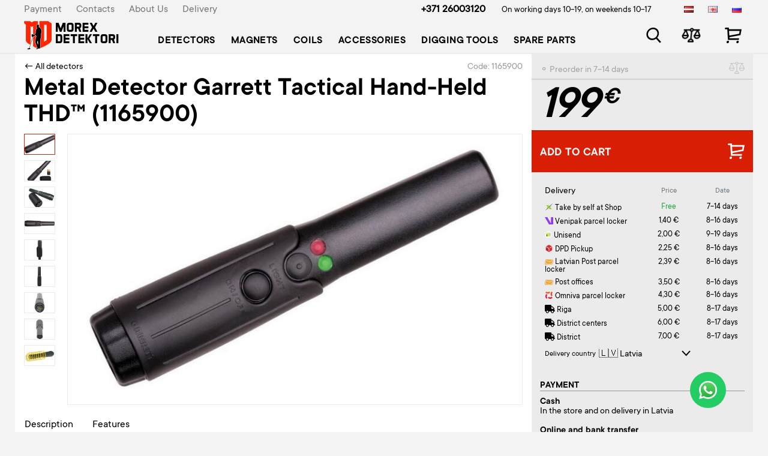

--- FILE ---
content_type: text/html; charset=UTF-8
request_url: https://www.morexdetektori.lv/en/metal-detector-garrett-tactical-hand-held-thd-1165900
body_size: 6988
content:
<!DOCTYPE html>
<html lang="en">
<head>
	<title>Metal Detector Garrett Tactical Hand-Held THD™ (1165900) 1165900 Detectors pirkti internetu, prekė pristatoma nurodytu adresu, užsakykite, parduotuvė Rygoje - Morex Detektori</title>
	<meta charset="UTF-8">
	<meta http-equiv="x-ua-compatible" content="IE=edge">
	<meta name="viewport" content="width=device-width, initial-scale=1, shrink-to-fit=no">
	<meta name="theme-color" content="#d81f06">
	<meta name="msapplication-TileColor" content="#d81f06">

    <link rel="alternate" href="https://www.morexdetektori.lv/metala-detektors-garrett-tactical-hand-held-thd-1165900" hreflang="lv">
    <link rel="alternate" href="https://www.morexdetektori.lv/en/metal-detector-garrett-tactical-hand-held-thd-1165900" hreflang="en">
    <link rel="alternate" href="https://www.morexdetektori.lv/ru/metallodetektor-garrett-tactical-hand-held-thd-1165900" hreflang="ru">
    <link rel="alternate" href="https://www.morexdetektori.lv/metal-detector-garrett-tactical-hand-held-thd-1165900" hreflang="x-default">

    <meta name="description" content="We&#039;ve got all the best brands, including: Minelab, Garrett. Visit our store in Riga, at Latgales street 418B or order online at morexdetektori.lv." />
    <meta name="keywords" content="Metal detector, metal detector for sale, manual metal detector, metal detectors rent, arched metal detector rent, metal detectors shop, metal detectors price, metal detectors garrett, metal detectors minelab, metal detectors" />
    <link rel="icon" href="/md/favicon.ico" />
    <link rel="shortcut icon" type="image/x-icon" href="/md/favicon.ico" />
    <link rel="apple-touch-icon" sizes="180x180" href="/md/images/logo-sm.png" />


    <link rel="canonical" href="https://www.morex.lv/en/metal-detector-garrett-tactical-hand-held-thd-1165900">

    <meta property="og:url" content="https://www.morexdetektori.lv/product/3922" />
    <meta property="og:image" content="https://www.morexdetektori.lv/uploads/shop/products/t-nzJWMcQhsmQTClIs1pKA.jpg" />    <meta property="og:type" content="product" />
    <meta property="og:title" content="Metal Detector Garrett Tactical Hand-Held THD™ (1165900) - €199" />
    <meta property="og:description" content="Metal detectors from the leading brands such as Minelab and Garrett. Visit our store in Riga or order in our online shop. morex.lv." />

    <script type="text/javascript">
        (function(c,l,a,r,i,t,y){
            c[a]=c[a]||function(){(c[a].q=c[a].q||[]).push(arguments)};
            t=l.createElement(r);t.async=1;t.src="https://www.clarity.ms/tag/"+i;
            y=l.getElementsByTagName(r)[0];y.parentNode.insertBefore(t,y);
        })(window, document, "clarity", "script", "n5prlg7if3");
    </script>

    
    <script src="https://cookies.morex.lv/cookies/widget.js?h=vekwuyoji&l=en" type="text/javascript" defer></script>

        <link rel="stylesheet" href="/plugins/sweetalert/sweetalert2.min.css" />
        <script src="/plugins/sweetalert/sweetalert2.min.js"></script>
        <link href="/plugins/range-slider/ion.rangeSlider.min.css" rel="stylesheet" />
        <link href="https://www.morexdetektori.lv/compiled/1767596376-compiled_md.css" rel="stylesheet" />
<script src="https://www.morexdetektori.lv/compiled/1767596378-compiled_md.js"></script>

        <script src="/plugins/range-slider/ion.rangeSlider.min.js"></script>
        <link rel="stylesheet" href="https://use.fontawesome.com/releases/v5.4.2/css/all.css"
              integrity="sha384-/rXc/GQVaYpyDdyxK+ecHPVYJSN9bmVFBvjA/9eOB+pb3F2w2N6fc5qB9Ew5yIns" crossorigin="anonymous">
        <link href="/plugins/bootstrap4/css/bootstrap.min.css" rel="stylesheet"/>
        <link rel="stylesheet" href="/md/md.css?v=12"/>


        <script>
    let widgetParamsDefault = {
        optionsPopup: {
            background: '#095E54',
            color: '#FFFFFF'
        },
        optionsIcon: {
            background: '#24CD63',
            color: '#FFFFFF'
        },
        optionsChat: {
            buttonTarget: `https://api.whatsapp.com/send?`,
            message: 'Hello',
            phone: '+37126003120',
            text: 'Send message',
            buttonText: 'Enter your message'
        },
        optionsBot: {
            name: 'Zane',
            image: '/plugins/whatsapp/zane.png',
            messageDefault: 'Hello! How can I help You? I am here to answer Your questions.',
            messageTyping: 'writing..'
        }
    };
</script>
<link href="/plugins/whatsapp/styles.css" rel="stylesheet"/>
<script src="/plugins/whatsapp/widget.js"></script>
        <script>var language = 'en', lng = '/en';</script>
        <script src="/vendor/livewire/livewire.js?id=90730a3b0e7144480175" data-turbo-eval="false" data-turbolinks-eval="false" ></script><script data-turbo-eval="false" data-turbolinks-eval="false" >window.livewire = new Livewire();window.Livewire = window.livewire;window.livewire_app_url = '';window.livewire_token = 'Qlke9IhlHq60l44v6MYBfrPBrOpB98hhVOLFjX6Z';window.deferLoadingAlpine = function (callback) {window.addEventListener('livewire:load', function () {callback();});};let started = false;window.addEventListener('alpine:initializing', function () {if (! started) {window.livewire.start();started = true;}});document.addEventListener("DOMContentLoaded", function () {if (! started) {window.livewire.start();started = true;}});</script>

                    <script>(function (w, d, s, l, i) {
                    w[l] = w[l] || [];
                    w[l].push({
                        'gtm.start':
                            new Date().getTime(), event: 'gtm.js'
                    });
                    var f = d.getElementsByTagName(s)[0],
                        j = d.createElement(s), dl = l != 'dataLayer' ? '&l=' + l : '';
                    j.async = true;
                    j.src =
                        'https://www.googletagmanager.com/gtm.js?id=' + i + dl;
                    f.parentNode.insertBefore(j, f);
                })(window, document, 'script', 'dataLayer', 'GTM-MZB6JWJ');</script>
            </head>
    <body>
    <div id="overlay"></div>
    <div id="wrap">
        <header>
            <div class="container">
                <div class="row topMenu">
                    <div class="col-6 d-none d-xl-block">
                        <div class="d-flex flex-row">
                                                        <div class="pr-4">
                                <a href="/en/payment">Payment</a>
                            </div>
                                                        <div class="pr-4">
                                <a href="/en/kontakti">Contacts</a>
                            </div>
                                                        <div class="pr-4">
                                <a href="/en/par-mums">About Us</a>
                            </div>
                                                        <div class="pr-4">
                                <a href="/en/delivery">Delivery</a>
                            </div>
                                                    </div>
                    </div>

                    <div class="col-6 d-none d-xl-block">
                        <div class="row">
                            <div class="col-xl-9 text-right">
                                <a class="phone mr-4"
                                   href="tel:+37126003120">+371 26003120</a>
                                <span class="s3">
                                    On working days 10-19,
                                    on weekends 10-17
                                </span>
                            </div>

                            <div class="col-xl-3 text-right languages">
                                <div class="d-flex flex-row">
                                                                            <a href="/metala-detektors-garrett-tactical-hand-held-thd-1165900" class="pl-4" style="opacity: 1;">
                                            <img src="/images/lv.png" alt="LAT"/>
                                        </a>
                                                                            <a href="/en/metal-detector-garrett-tactical-hand-held-thd-1165900" class="pl-4" style="opacity: 1;">
                                            <img src="/images/en.png" alt="ENG"/>
                                        </a>
                                                                            <a href="/ru/metallodetektor-garrett-tactical-hand-held-thd-1165900" class="pl-4" style="opacity: 1;">
                                            <img src="/images/ru.png" alt="RUS"/>
                                        </a>
                                                                    </div>
                            </div>
                        </div>
                    </div>
                </div>

                <div class="row navMenu">
                        <div class="col-xl-10 col-5">
                            <form method="get" action="/en/search" class="searchPanel" style="display: none;">
                                <div class="close"></div>
                                <input type="text" name="v" value="" placeholder="Product, brand or feature" autocomplete="off" />
                                <ul class="searchResults" style="display: none;"></ul>
                            </form>

                            <nav class="navbar navbar-expand-xl navbar-light">
                                <button class="navbar-toggler" type="button" data-toggle="collapse"
                                        data-target="#navbarContent" aria-controls="navbarContent" aria-expanded="false"
                                        aria-label="Toggle navigation">
                                    <span class="navbar-toggler-icon"></span>
                                </button>

                                <a class="navbar-brand morexdetektori" href="/en/">
                                                                            <img src="/md/images/logo.png" alt="" class="d-none d-xl-block"/>
                                        <img src="/md/images/logo-sm.png" alt="" class="d-xl-none"/>
                                                                    </a>

                                <div class="collapse navbar-collapse" id="navbarContent">
                                    <div class="d-xl-none">
                                        <button class="navbar-toggler close-icon" type="button" data-toggle="collapse"
                                                data-target="#navbarContent" aria-controls="navbarContent"
                                                aria-expanded="false" aria-label="Toggle navigation">
                                            <span class="navbar-toggler-icon"></span>
                                        </button>
                                    </div>

                                    <ul class="navbar-nav">
                                                                            <li class="nav-item">
                                            <a class="nav-link" href="/en/detectors">Detectors</a>
                                        </li>
                                                                            <li class="nav-item">
                                            <a class="nav-link" href="/en/magnets">Magnets</a>
                                        </li>
                                                                            <li class="nav-item">
                                            <a class="nav-link" href="/en/coils">Coils</a>
                                        </li>
                                                                            <li class="nav-item">
                                            <a class="nav-link" href="/en/accessories">Accessories</a>
                                        </li>
                                                                            <li class="nav-item">
                                            <a class="nav-link" href="/en/digging-tools">Digging tools</a>
                                        </li>
                                                                            <li class="nav-item">
                                            <a class="nav-link" href="/en/spare-parts">Spare parts</a>
                                        </li>
                                    
                                                                                    <li class="nav-item d-xl-none mt-3">
                                                <a class="nav-link s2" href="/en/delivery">Delivery</a>
                                            </li>
                                                                                    <li class="nav-item d-xl-none ">
                                                <a class="nav-link s2" href="/en/par-mums">About Us</a>
                                            </li>
                                                                                    <li class="nav-item d-xl-none ">
                                                <a class="nav-link s2" href="/en/kontakti">Contacts</a>
                                            </li>
                                                                                    <li class="nav-item d-xl-none ">
                                                <a class="nav-link s2" href="/en/payment">Payment</a>
                                            </li>
                                        
                                        <li class="nav-item d-xl-none mt-3 s2 white">
                                            <div class="row">
                                                <div class="col-9">
                                                    <div class="bold">
                                                        Rīga, Latgales 418B<br/>
                                                        <a href="tel:+37126003120">+371 2 600-31-20</a>
                                                    </div>
                                                    on working days 10-19<br/>
                                                    on weekends 10-17
                                                </div>
                                                <div class="col-3 languages text-center">
                                                                                                            <a href="/metala-detektors-garrett-tactical-hand-held-thd-1165900"
                                                           class="s4 ">LAT</a>
                                                                                                            <a href="/en/metal-detector-garrett-tactical-hand-held-thd-1165900"
                                                           class="s4 active">ENG</a>
                                                                                                            <a href="/ru/metallodetektor-garrett-tactical-hand-held-thd-1165900"
                                                           class="s4 ">RUS</a>
                                                                                                    </div>
                                            </div>
                                        </li>
                                    </ul>
                                </div>
                            </nav>
                        </div>

                    <div class="
                        col-7
                        col-xl-2 offset-xl-0
                        col-lg-3 offset-lg-4
                        col-md-4 offset-md-3
                        col-sm-5 offset-sm-2
                        icon-panel">
                            <div class="row mt-xl-3 mt-2 mr-1 text-right">
                                <div class="col">
                                    <a href="" class="ico-search searchTrigger"></a>
                                </div>
                                <div class="col">
                                                                    <a href="/en/compare" class="ico-compare">
                                        <span class="ico-counter" style="display: none">0</span>
                                    </a>
                                </div>
                                <div class="col" style="padding-right: 0;">
                                                                    <a href="/en/cart" class="ico-cart">
                                        <span class="ico-counter" style="display: none">0</span>
                                    </a>
                                </div>
                            </div>
                        </div>
                    </div>
                </div>
            </header>

            <main><div class="container product">
    <div class="row">
        <div class="col-xl-9 info-part">
            <div class="d-flex justify-content-between">
                <div><a href="/en/detectors">← All detectors</a></div>
                <div class="code">Code: 1165900</div>
            </div>

            <h1>Metal Detector Garrett Tactical Hand-Held THD™ (1165900)</h1>

            
            <div class="pictures">
                <div class="list">
                                                                        <a class="item hover" data-img="nzJWMcQhsmQTClIs1pKA" rel="gallery" style="background-image: url('/uploads/shop/products/t-nzJWMcQhsmQTClIs1pKA.jpg')"></a>
                                                    <a class="item " data-img="cxhBzcqUalog7vBm8TDz" rel="gallery" style="background-image: url('/uploads/shop/products/t-cxhBzcqUalog7vBm8TDz.jpg')"></a>
                                                    <a class="item " data-img="PTiUgE0mEZIhV9xEn8Qe" rel="gallery" style="background-image: url('/uploads/shop/products/t-PTiUgE0mEZIhV9xEn8Qe.jpg')"></a>
                                                    <a class="item " data-img="ixjnTODKRL2GKT8aBbky" rel="gallery" style="background-image: url('/uploads/shop/products/t-ixjnTODKRL2GKT8aBbky.jpg')"></a>
                                                    <a class="item " data-img="rc9hRa1jTc5oM9Lyq9AG" rel="gallery" style="background-image: url('/uploads/shop/products/t-rc9hRa1jTc5oM9Lyq9AG.jpg')"></a>
                                                    <a class="item " data-img="vyZv6gDdh4Qudh4KjH5z" rel="gallery" style="background-image: url('/uploads/shop/products/t-vyZv6gDdh4Qudh4KjH5z.jpg')"></a>
                                                    <a class="item " data-img="pcCIxxD6583L0Z8okxUL" rel="gallery" style="background-image: url('/uploads/shop/products/t-pcCIxxD6583L0Z8okxUL.jpg')"></a>
                                                    <a class="item " data-img="Fxat3A8mL80nSgQWoOxT" rel="gallery" style="background-image: url('/uploads/shop/products/t-Fxat3A8mL80nSgQWoOxT.jpg')"></a>
                                                    <a class="item " data-img="GFj6fiSGgJrdyscG6GzT" rel="gallery" style="background-image: url('/uploads/shop/products/t-GFj6fiSGgJrdyscG6GzT.jpg')"></a>
                                                                                                    </div>

                <div class="picture">
                                                                        <a href="/uploads/shop/products/nzJWMcQhsmQTClIs1pKA.jpg" class="main" data-fancybox="gallery" data-img="nzJWMcQhsmQTClIs1pKA" style="display: block">
                                <img src="/uploads/shop/products/nzJWMcQhsmQTClIs1pKA.jpg" alt="Metal Detector Garrett Tactical Hand-Held THD™ (1165900)" title="Metal Detector Garrett Tactical Hand-Held THD™ (1165900)" itemprop="image"
                                     data-zoom-image="https://images.morexdetektori.lv/products_original/nzJWMcQhsmQTClIs1pKA.jpg"/>
                            </a>
                                                    <a href="/uploads/shop/products/cxhBzcqUalog7vBm8TDz.jpg" class="main" data-fancybox="gallery" data-img="cxhBzcqUalog7vBm8TDz" style="display: none">
                                <img src="/uploads/shop/products/cxhBzcqUalog7vBm8TDz.jpg" alt="Metal Detector Garrett Tactical Hand-Held THD™ (1165900)" title="Metal Detector Garrett Tactical Hand-Held THD™ (1165900)" itemprop="image"
                                     data-zoom-image="https://images.morexdetektori.lv/products_original/cxhBzcqUalog7vBm8TDz.jpg"/>
                            </a>
                                                    <a href="/uploads/shop/products/PTiUgE0mEZIhV9xEn8Qe.jpg" class="main" data-fancybox="gallery" data-img="PTiUgE0mEZIhV9xEn8Qe" style="display: none">
                                <img src="/uploads/shop/products/PTiUgE0mEZIhV9xEn8Qe.jpg" alt="Metal Detector Garrett Tactical Hand-Held THD™ (1165900)" title="Metal Detector Garrett Tactical Hand-Held THD™ (1165900)" itemprop="image"
                                     data-zoom-image="https://images.morexdetektori.lv/products_original/PTiUgE0mEZIhV9xEn8Qe.jpg"/>
                            </a>
                                                    <a href="/uploads/shop/products/ixjnTODKRL2GKT8aBbky.jpg" class="main" data-fancybox="gallery" data-img="ixjnTODKRL2GKT8aBbky" style="display: none">
                                <img src="/uploads/shop/products/ixjnTODKRL2GKT8aBbky.jpg" alt="Metal Detector Garrett Tactical Hand-Held THD™ (1165900)" title="Metal Detector Garrett Tactical Hand-Held THD™ (1165900)" itemprop="image"
                                     data-zoom-image="https://images.morexdetektori.lv/products_original/ixjnTODKRL2GKT8aBbky.jpg"/>
                            </a>
                                                    <a href="/uploads/shop/products/rc9hRa1jTc5oM9Lyq9AG.jpg" class="main" data-fancybox="gallery" data-img="rc9hRa1jTc5oM9Lyq9AG" style="display: none">
                                <img src="/uploads/shop/products/rc9hRa1jTc5oM9Lyq9AG.jpg" alt="Metal Detector Garrett Tactical Hand-Held THD™ (1165900)" title="Metal Detector Garrett Tactical Hand-Held THD™ (1165900)" itemprop="image"
                                     data-zoom-image="https://images.morexdetektori.lv/products_original/rc9hRa1jTc5oM9Lyq9AG.jpg"/>
                            </a>
                                                    <a href="/uploads/shop/products/vyZv6gDdh4Qudh4KjH5z.jpg" class="main" data-fancybox="gallery" data-img="vyZv6gDdh4Qudh4KjH5z" style="display: none">
                                <img src="/uploads/shop/products/vyZv6gDdh4Qudh4KjH5z.jpg" alt="Metal Detector Garrett Tactical Hand-Held THD™ (1165900)" title="Metal Detector Garrett Tactical Hand-Held THD™ (1165900)" itemprop="image"
                                     data-zoom-image="https://images.morexdetektori.lv/products_original/vyZv6gDdh4Qudh4KjH5z.jpg"/>
                            </a>
                                                    <a href="/uploads/shop/products/pcCIxxD6583L0Z8okxUL.jpg" class="main" data-fancybox="gallery" data-img="pcCIxxD6583L0Z8okxUL" style="display: none">
                                <img src="/uploads/shop/products/pcCIxxD6583L0Z8okxUL.jpg" alt="Metal Detector Garrett Tactical Hand-Held THD™ (1165900)" title="Metal Detector Garrett Tactical Hand-Held THD™ (1165900)" itemprop="image"
                                     data-zoom-image="https://images.morexdetektori.lv/products_original/pcCIxxD6583L0Z8okxUL.jpg"/>
                            </a>
                                                    <a href="/uploads/shop/products/Fxat3A8mL80nSgQWoOxT.jpg" class="main" data-fancybox="gallery" data-img="Fxat3A8mL80nSgQWoOxT" style="display: none">
                                <img src="/uploads/shop/products/Fxat3A8mL80nSgQWoOxT.jpg" alt="Metal Detector Garrett Tactical Hand-Held THD™ (1165900)" title="Metal Detector Garrett Tactical Hand-Held THD™ (1165900)" itemprop="image"
                                     data-zoom-image="https://images.morexdetektori.lv/products_original/Fxat3A8mL80nSgQWoOxT.jpg"/>
                            </a>
                                                            </div>
            </div>

            <ul class="nav" id="infoNavBar">
                <li class="nav-item">
                    <a class="nav-link" href="#description">Description</a>
                </li>
                                    <li class="nav-item">
                        <a class="nav-link" href="#attributes">Features</a>
                    </li>
                                                
            </ul>

            <div class="info" data-spy="scroll" data-target="#infoNavBar" data-offset="690">
                <h2 id="description">Description</h2>
                <p style="text-align: justify;">Sometimes you need a handheld metal detector that is small enough to be worn on your belt. The Garrett THD is ideal for law enforcement or other security teams that need a lightweight alternative to a larger metal detector without sacrificing performance. The Garrett THD features a 360 degree detection field, bright LED flashlight, LED light detection indicator, vibrating alarm,&nbsp;and water-resistant construction. Make sure you have to tools you need while on the job; use the Garrett THD.<br />

<p style="text-align: justify;"><strong>Features:</strong><br />

<ul>
	<li style="text-align: justify;">LED Flashlight</li>
	<li style="text-align: justify;">High-Impact Case</li>
	<li style="text-align: justify;">360 Degree Detection</li>
	<li style="text-align: justify;">Ultra Sensitive Response</li>
	<li style="text-align: justify;">Water Resistant Construction</li>
</ul>


                <br/>
                                    <h2 id="attributes">Features</h2>
                                <div class="row">
                    <div class="col-lg-12">
                                                    <table class="table attributes">
                                                                                                        <tr>
                                        <td>Type</td>
                                        <td>
                                                                                            Security
                                                                                    </td>
                                    </tr>
                                                                                                        <tr>
                                        <td>Frequency</td>
                                        <td>
                                                                                            93 kHz
                                                                                    </td>
                                    </tr>
                                                                                                        <tr>
                                        <td>Battery type</td>
                                        <td>
                                                                                            9 V
                                                                                    </td>
                                    </tr>
                                                                                                        <tr>
                                        <td>Weight</td>
                                        <td>
                                                                                            0.2 kg
                                                                                    </td>
                                    </tr>
                                                            </table>
                                            </div>
                    
                </div>

                

                <br/>
                
            </div>


        </div>

        <div class="col-xl-3 price-part product" data-id="3922">
            <div id="stickyPanel" style="background: #ebebeb;">
                <div class="top d-flex flex-row justify-content-between">
                                            <div class="toOrder">
                            ⚬                                Preorder in 7-14 days
                                                    </div>
                                        <div class="actions">
                        <a class="ico-compare sm toggleCompare" data-toggle="tooltip" data-placement="bottom" title="Add to compare"></a>
                        
                    </div>
                </div>

                <div class="price-block">
                    <div class="d-flex flex-row justify-content-between">
                        <div class="price">
                            199<span>  €</span>
                        </div>

                                            </div>

                                    </div>

                
                <a href="/en/metal-detector-garrett-tactical-hand-held-thd-1165900?addToCart" rel="nofollow" class="addToCart d-flex flex-row justify-content-between">
                    <div>Add to Cart</div>
                    <div>
                        <div class="ico-cart"></div>
                    </div>
                </a>

                                    <div class="deliveryInfo">
                                                    <div class="deliveryDates mt-3 p-2 shadow-sm">
                                <div wire:id="Xi5qTaEfpY7CygF2KjNN" wire:initial-data="{&quot;fingerprint&quot;:{&quot;id&quot;:&quot;Xi5qTaEfpY7CygF2KjNN&quot;,&quot;name&quot;:&quot;product.delivery-info&quot;,&quot;locale&quot;:&quot;en&quot;,&quot;path&quot;:&quot;en\/metal-detector-garrett-tactical-hand-held-thd-1165900&quot;,&quot;method&quot;:&quot;GET&quot;,&quot;v&quot;:&quot;acj&quot;},&quot;effects&quot;:{&quot;listeners&quot;:[&quot;setCode&quot;]},&quot;serverMemo&quot;:{&quot;children&quot;:[],&quot;errors&quot;:[],&quot;htmlHash&quot;:&quot;b341cf9b&quot;,&quot;data&quot;:{&quot;productId&quot;:3922,&quot;code&quot;:&quot;1165900&quot;,&quot;productWeight&quot;:&quot;1&quot;,&quot;sizes&quot;:&quot;&quot;,&quot;readyToLoad&quot;:false,&quot;country&quot;:&quot;us&quot;,&quot;countries&quot;:{&quot;lv&quot;:&quot;Latvia&quot;,&quot;lt&quot;:&quot;Lithuania&quot;,&quot;ee&quot;:&quot;Estonia&quot;},&quot;deliveryMethods&quot;:null},&quot;dataMeta&quot;:[],&quot;checksum&quot;:&quot;f7d604298a6395d9d068dfab8282f1921dc443bd6be1d49381ef4ad7acc36f29&quot;}}" wire:init="loadData">
    <div>
        <div class="row mb-2 align-items-end">
            <div class="col-6">
                            <div class="fs-5">Delivery</div>
                        </div>

            <div class="col-3 ps-0 text-center text-muted small" style="margin-bottom: 2px;">
                Price
            </div>

            <div class="col-3 ps-0 text-center text-muted small" style="margin-bottom: 2px;">
                Date
            </div>
        </div>

        <div class="list" wire:loading.class="opacity-80">
                    <div class="text-center p-2"><i class="fas fa-spinner fa-spin fa-2x"></i></div>
                </div>
    </div>

</div>

<!-- Livewire Component wire-end:Xi5qTaEfpY7CygF2KjNN -->                            </div>
                        
                        <div class="payment-block">
                            <div class="title">Payment</div>
                            <div class="description">
                                                                    <b>Cash</b>
                                    <p>In the store and on delivery in Latvia</p>
                                                                <b>Online and bank transfer</b>
                                <p>With any delivery method</p>
                            </div>
                        </div>

                                                    <div class="guarantee-block">
                                <div class="title">Guarantee 2 years</div>
                            </div>
                                            </div>
                            </div>

        </div>
    </div>
</div>

<script>
    // gtm
    dataLayer.push({
        'ecommerce': {
            'detail': {
                'products': [{
                    'name': 'Metāla detektors Garrett Tactical Hand-Held THD™ (1165900)',
                    'id': '3922',
                    'price': '199.00',
                    'brand': 'Garrett',
                    'category': 'Detektori',
                    'variant': ''
                }]
            }
        }
    });

    dataLayer.push({
        'event': 'ViewContent',
        'value': '199.00',
        'content_ids': ['1165900'],
        'content_category': 'Detektori',
        'content_name': 'Metāla detektors Garrett Tactical Hand-Held THD™ (1165900)',
    });
</script></main>
        </div>

        <footer>
            <div class="container">
                <div class="row">
                    <div class="
                    col-md-2
                    col-xs-3
                    col-5
                    mb-3">
                                            <img src="/md/images/logo.png" alt="Morex Detektori" class="img-fluid d-none d-xl-block" />
                        <img src="/md/images/logo-sm.png" alt="Morex Detektori" class="img-fluid d-xl-none" />
                                        </div>

                                        <div class="
                    col-lg-2
                    col-md-3
                    col-sm-4
                    col-7">

                        <b>Morex Detektori</b>
                        <p>Rīga, Latgales 418B</p>
                        <p><a href="/en/kontakti">How to find us</a></p>
                    </div>
                                        <div class="col-lg-2 col-md-4 col-sm-4 col-6 pt-md-3 pt-lg-0 text-center text-sm-left mb-3 mb-sm-0">
                        <b>Catalog</b>
                                            <p><a href="/en/detectors">Detectors</a></p>
                                            <p><a href="/en/magnets">Magnets</a></p>
                                            <p><a href="/en/coils">Coils</a></p>
                                            <p><a href="/en/accessories">Accessories</a></p>
                                            <p><a href="/en/digging-tools">Digging tools</a></p>
                                            <p><a href="/en/spare-parts">Spare parts</a></p>
                                        </div>
                    <div class="col-lg-2 col-md-3 col-sm-4 col-6 col-6 pt-xs-3 text-center text-sm-left">
                        <b>Customer assistance</b>
                                            <p><a href="/en/payment">Payment</a></p>
                                            <p><a href="/en/garantija">Warranty</a></p>
                                            <p><a href="/en/kontakti">Contacts</a></p>
                                            <p><a href="/en/par-mums">About Us</a></p>
                                            <p><a href="/en/delivery">Delivery</a></p>
                                            <p><a href="/en/pirkuma-process">Buying process</a></p>
                                            <p><a href="/en/privatuma-politika">Privacy policy</a></p>
                                            <p><a href="/en/cookies">Cookies</a></p>
                                        </div>
                    <div class="col-lg-4 col-sm-8 col-12 p-t-md-3 text-center text-sm-left">
                        <div class="row">
                            <div class="col-md-7">
                                <p>
                                    <b>
                                        <a href="tel:+37126003120">+371 26003120</a>
                                    </b>
                                </p>
                                <p>
                                    On working days from 10 to 20,<br />
                                    on weekends from 10 to 18
                                </p>
                            </div>
                            <div class="col-md-5">
                                <p style="font-weight: bold;"><a href="/cdn-cgi/l/email-protection#d5bcbbb3ba95b8baa7b0adfbb9a3"><span class="__cf_email__" data-cfemail="244d4a424b64494b56415c0a4852">[email&#160;protected]</span></a></p>
                                <p><a href="https://www.youtube.com/channel/UCuLq98Bv2E6-725PwTfDjhg" target="_blank">Youtube</a></p>
                                <p><a href="https://www.instagram.com/morexdetektori.lv/" target="_blank">Instagram</a></p>
                                <p><a href="https://www.facebook.com/morexdetektori" target="_blank">Facebook</a></p>

                                                            <p><a href="https://mixprice.lv/" target="_blank"><img width="88" height="31" alt="MixPrice.lv cenu salīdzināšana" title="MixPrice.lv cenu salīdzināšana" src="https://mixprice.lv/images/mixprice-lv.gif"/></a></p>
                                <p style="margin-top: 6px;"><a href="https://www.salidzini.lv/veikals/morexdetektori.lv" target="_blank"><img border="0" alt="Salidzini.lv" src="https://static.salidzini.lv/images/logo_button.gif" style="width: 88px; height: 31px;" /></a></p>
                                                        </div>
                        </div>
                    </div>
                </div>
            </div>
        </footer>
        <script data-cfasync="false" src="/cdn-cgi/scripts/5c5dd728/cloudflare-static/email-decode.min.js"></script><script type="text/javascript" src="/md/md.js?5"></script>
    <script defer src="https://static.cloudflareinsights.com/beacon.min.js/vcd15cbe7772f49c399c6a5babf22c1241717689176015" integrity="sha512-ZpsOmlRQV6y907TI0dKBHq9Md29nnaEIPlkf84rnaERnq6zvWvPUqr2ft8M1aS28oN72PdrCzSjY4U6VaAw1EQ==" data-cf-beacon='{"version":"2024.11.0","token":"e03c7358b9f845eca980557ee65103de","r":1,"server_timing":{"name":{"cfCacheStatus":true,"cfEdge":true,"cfExtPri":true,"cfL4":true,"cfOrigin":true,"cfSpeedBrain":true},"location_startswith":null}}' crossorigin="anonymous"></script>
</body>
    </html>

--- FILE ---
content_type: application/javascript
request_url: https://www.morexdetektori.lv/md/md.js?5
body_size: 2545
content:
var URIHash = {
	/**
	 * Dump the contents of the URI hash into an associative array. If the hash is invalid, the method returns
	 * undefined.
	 */
	dump : function()
	{
		var hash = document.location.hash;
		var dump = new Array();

		if(hash.length == 0) return dump;

		hash = hash.substring(1).split('&');

		for(var key in hash)
		{
			var pair = hash[key].split('=');

			if(pair.length != 2 || pair[0] in dump)
				return undefined;

			// escape for storage
			dump[unescape(pair[0])] = unescape(pair[1]);
		}

		return dump;
	},

	/**
	 * Takes an associative array and stores it in the URI as a hash after the # prefix, replacing any pre-
	 * existing hash.
	 */
	load : function(array)
	{
		var first = true;
		var hash = '';

		for(var key in array)
		{
			if(!first) hash += '&';
			hash += escape(key) + '=' + escape(array[key]);
		}

		document.location.hash = hash;
	},

	/**
	 * Get the value of a key from the hash.  If the hash does not contain the key or the hash is invalid,
	 * the function returns undefined.
	 */
	get : function(key)
	{
		return this.dump()[key];
	},

	/**
	 * Set the value of a key in the hash.  If the key does not exist, the key/value pair is added.
	 */
	set : function(key,value)
	{
		var dump = this.dump();
		dump[key] = value;

		var hash = new Array();

		for(var key in dump)
			hash.push(escape(key) + '=' + escape(dump[key]));

		document.location.hash = hash.join('&');
	},

	reset: function(){
		document.location.hash = '';
	}
};

var ContainerWidth = 1220;
$.fancybox.defaults.iframe.scrolling = 'yes';
$.fancybox.defaults.hash = false;

// product
if($('#infoNavBar').length) {
	var navbar = document.getElementById("infoNavBar");
	var sticky = navbar.offsetTop;
}

function checkInfoNavBar(){
	if(typeof navbar !== 'undefined'){
		if (window.pageYOffset - 70 >= sticky && $(window).height() - 196 > navbar.scrollHeight && $(window).width() >= ContainerWidth){
			navbar.classList.add("sticky")
		} else {
			navbar.classList.remove("sticky");
		}
	}
}

function checkStickyPanel(){
	var panel = document.getElementById("stickyPanel");
	if(typeof panel !== 'undefined'){
		if (window.pageYOffset >= 90 && $(window).height() > panel.scrollHeight && $(window).width() >= ContainerWidth){
			panel.classList.add("sticky")
		} else {
			panel.classList.remove("sticky");
		}
	}
}

function checkWindowWidth(){
	var width = $(window).width();
	//if(width < )
}

$(function(){
	checkWindowWidth();
	$(window).resize(function(){
		checkWindowWidth();
	});


	var compareIco = $('.icon-panel .ico-compare'),
		cartIco    = $('.icon-panel .ico-cart');

	$('#navbarContent').on('show.bs.collapse', function(){
		$('.icon-panel').addClass('white');
	});

	$('#navbarContent').on('hide.bs.collapse', function(){
		$('.icon-panel').removeClass('white');
	});

	$('[data-toggle="tooltip"]').tooltip();
	$('[data-toggle="popover"]').popover({
		trigger: 'focus',
		html: true
	});


	// add to compare
	$(document).on('click', '.product .toggleCompare', function(){
		var _this = $(this),
			id = _this.closest('.product').data('id');
		$.ajax({
			url: lng + '/',
			method: 'get',
			data: {
				action: 'toggleCompare',
				id: id
			},
			success: function(response){
				_this.removeClass('active');
				if(response.status == 1) _this.addClass('active');
				compareIco.removeClass('active').find('.ico-counter').hide();
				if(response.compareItems > 0) compareIco.addClass('active').find('.ico-counter').show().text(response.compareItems);

			}
		});
	});

	// remove from compare
	$(document).on('click', '.compare .item .c', function(){
		var _this = $(this),
			id = _this.closest('.item').data('id');
		$('.compare [data-id="'+ id +'"]').fadeOut();
		$.ajax({
			url: lng + '/',
			method: 'get',
			data: {
				action: 'toggleCompare',
				id: id
			},
			success: function(response){
				compareIco.removeClass('active').find('.ico-counter').hide();
				if(response.compareItems > 0) compareIco.addClass('active').find('.ico-counter').show().text(response.compareItems);

			}
		});
	});

	// on required field change
	$(document).on('keyup', '[data-required].error', function(){
		$(this).removeClass('error');
	});

	/* SEARCH */
	$(document).on('click', '.searchTrigger', function(){
		var searchPanel = $('.searchPanel'),
			input = searchPanel.find('[name="v"]'),
			overlay = $('#overlay'),
			v = input.val();

		if( searchPanel.is(':visible') ){
			if(v.length){
				//searchPanel.submit();
				searchPanel.hide(); overlay.hide(); // temp
			}else{
				searchPanel.hide(); overlay.hide();
			}
		}else{
			searchPanel.show(); overlay.show();
			input.focus();
		}

		return false;
	});

	var searchValue;
	var delayTimer;
	$(document).on('keyup change', '.searchPanel [name="v"]', function(e){
		var _this = $(this),
			searchResults = $('.searchResults'),
			selected = $('.searchResults li.selected'),
			overlay = $('#overlay'),
			key = e.which;

		if(key == 38 || key == 40){
			selected.removeClass('selected');

			if(e.which === 38){
				var prev = selected.prev();
				if(prev.length > 0){
					prev.addClass('selected');
				}else{
					searchResults.find('li').last().addClass('selected');
				}
			}
			else if(e.which === 40){
				var next = selected.next();
				if(next.length > 0){
					next.addClass('selected');
				}else{
					searchResults.find('li').first().addClass('selected');
				}
			}
		}else if(key == 13){
			var selectedText = selected.find('a').html();
			if(selectedText){
				location.href = selected.find('a').attr('href');
			}else{
				$(this).parents('form').submit();
			}
		}

		if(_this.val() != searchValue){
			searchValue = _this.val();
		}else{
			return;
		}

		if(!_this.hasClass('loading')){
			if(searchValue.length > 2){
				clearTimeout(delayTimer);
				delayTimer = setTimeout(function() {
					_this.addClass('loading');
					$.post(lng + '/search', {
						v: searchValue
					}, function(data){
						_this.removeClass('loading');
						searchResults.empty();
						searchResults.show();

						$.each(data, function(key, value){
							if(value.type == 'product'){
								searchResults.append( '<li><a href="'+ value.alias +'"><span class="img" style="background-image: url(/uploads/shop/products/t-'+ value.image +'.jpg);"></span><span class="url">'+ value.title +'</span></a></li>' );
							}else{
								searchResults.append( '<li class="bold"><a href="'+ value.alias +'"><span class="img" style="background-image: url(/uploads/shop/categories/'+ value.image +'.jpg);"></span><span class="url">'+ value.title +'</span></a></li>' );
							}
						});

						if(data.length) overlay.show();
					});
				}, 600);


			}else{
				searchResults.slideUp();
			}
		}
	});

	// hide all opened menus
	$(document).on('click', 'body', function(e){
		if(e.target.tagName != 'A'){
			$('.searchResults, #overlay').hide();
		}
	});

	$(document).keyup(function(e) {
		if (e.keyCode === 27){
			$('.searchPanel, .searchResults, #overlay').hide();
		}
	});



	$(document).on('click', '.searchPanel .close', function(){
		$('.searchPanel, #overlay').hide();
	});

	/* PRODUCT */
	if($('#infoNavBar').length){
		$("body").scrollspy({target: "#infoNavBar", offset: 110});

		checkInfoNavBar();
		if($(window).width() > 1199) $('#infoNavBar').width( $('#infoNavBar').parent().outerWidth() );
	}

	/* STICKY PANELS */
	var stickyPanel = $('#stickyPanel');
	window.onscroll = function () {
		if(stickyPanel.length) checkStickyPanel();
		checkInfoNavBar();
	};

	if($('#stickyPanel').length){
		if($(window).width() > 1020) $('#stickyPanel').width( $('#stickyPanel').outerWidth() );
		checkStickyPanel();
	}

	// list image hover
	$('.pictures .list .item').on('mouseover', function(){
		var _this = $(this),
			img = _this.data('img'),
			video = _this.hasClass('video') ? true : false;
		if(!video){
			var showImg = $('.pictures .picture a[data-img="'+ img +'"]');
			_this.addClass('hover');
			if(showImg.length){
				console.log(showImg.length);
				$('.pictures .list .item.hover').removeClass('hover');
				$('.pictures .picture a').hide();
				$('.pictures .picture a[data-img="'+ img +'"]').show();
			}
		}
	});

	$(window).resize(function(){
		if($(window).width() > 1020) $('#stickyPanel').width( $('#stickyPanel').outerWidth() );
	});

	$('[name="phone"]').on('keyup', function(){
		var val = $(this).val();
		var cleaned = val.replace(/[^0-9-.+() ]+/, '');
		$(this).val( cleaned );
	});
});





function preparePrice(price){
	if(isNaN(price)) return 0;
	return parseFloat(price)
}

function checkForm(form){
	var check = true,
		errorText;

	form.find('[data-required]:visible').each(function(){
		$(this).removeClass('error');
		if( $(this).val().trim() == '' ){
			check = false;
			$(this).addClass('error');
		}
	});
	return check;
}

function scrollToElement(element, offset){
	$('html, body').animate(
		{
			scrollTop: element.offset().top - (offset || 0),
		}, 700,
		function(){
			if(element.hasClass('form-group')){
				element.animateCss('shake');
			}
		}
	);
}